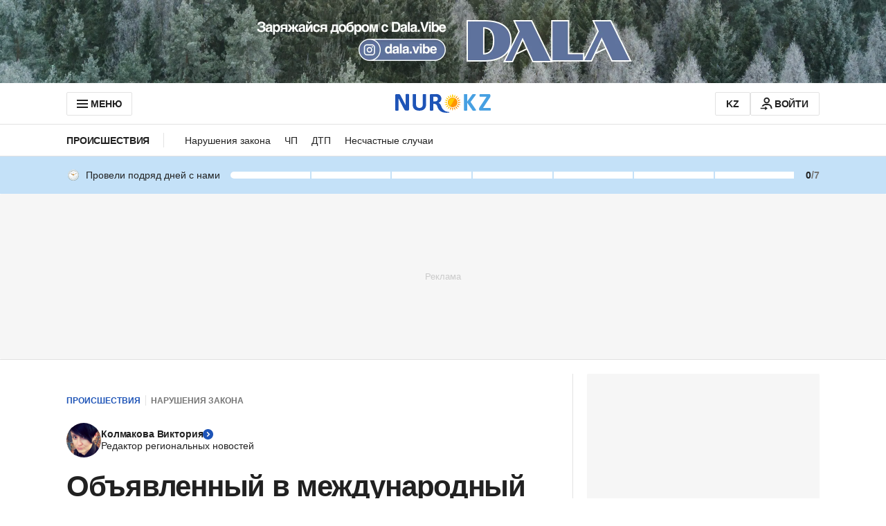

--- FILE ---
content_type: text/html; charset=utf-8
request_url: https://www.google.com/recaptcha/api2/aframe
body_size: 269
content:
<!DOCTYPE HTML><html><head><meta http-equiv="content-type" content="text/html; charset=UTF-8"></head><body><script nonce="W_Ci2W9hZNsLjzzQZdm9Jw">/** Anti-fraud and anti-abuse applications only. See google.com/recaptcha */ try{var clients={'sodar':'https://pagead2.googlesyndication.com/pagead/sodar?'};window.addEventListener("message",function(a){try{if(a.source===window.parent){var b=JSON.parse(a.data);var c=clients[b['id']];if(c){var d=document.createElement('img');d.src=c+b['params']+'&rc='+(localStorage.getItem("rc::a")?sessionStorage.getItem("rc::b"):"");window.document.body.appendChild(d);sessionStorage.setItem("rc::e",parseInt(sessionStorage.getItem("rc::e")||0)+1);localStorage.setItem("rc::h",'1768753832958');}}}catch(b){}});window.parent.postMessage("_grecaptcha_ready", "*");}catch(b){}</script></body></html>

--- FILE ---
content_type: application/javascript
request_url: https://www.nur.kz/_astro/analytics.astro_astro_type_script_index_1_lang.Cals_twz.js
body_size: 756
content:

!function(){try{var e="undefined"!=typeof window?window:"undefined"!=typeof global?global:"undefined"!=typeof self?self:{},n=(new Error).stack;n&&(e._sentryDebugIds=e._sentryDebugIds||{},e._sentryDebugIds[n]="74cd131e-dfc8-5bd6-bb0d-d90d02b6a304")}catch(e){}}();
import"./reactions.Djz-V0KD.js";import{A as c}from"./service.gDqxwQWT.js";import{l as s,b as l}from"./cookie.DSdEdqfd.js";import"./ui-kit.DIVo4FFN.js";import"./index.BsD3EpIt.js";import{g as h,c as _,s as g,T as o}from"./jitsu.es.BsGp0AmX.js";import{E as p}from"./event-subscriber.XaLZAdKB.js";import{b as f}from"./init-analytics.T3QIRVux.js";import"./_commonjsHelpers.Cpj98o6Y.js";import"./common.DCCSYNLy.js";import"./routes.B0MArnwc.js";import"./custom-events.BkmV4OTC.js";import"./index.Ol0pFmKV.js";import"./inheritsLoose.MYm6oGjQ.js";import"./index.dIqKFtWD.js";import"./floating-ui.dom.BuBfAMop.js";import"./event-center.DHCfzDiW.js";class u{isInitialized=!1;VERSION="0.2.0";onThe={};constructor(){s("ontheScript","https://cdn.onthe.io/io.js?ghDf5sWW6gLM",()=>{const i=l(),t={page_url:window.location.href,page_url_canonical:i.urlCanonical,page_title:document.title,page_type:i.pageType||"",page_language:i.language.toLowerCase()};if(document.referrer&&(t.referer=document.referrer),(i.pageType==="article"||i.pageType==="recipe")&&(t.article_id=Number(i.articleId),t.article_type=i.articleType,t.article_authors=i.authors,t.article_authors_ids=i.authorIds,t.article_categories=i.categoryTitle,t.article_publication_date=i.publicationDate?new Date(i.publicationDate).toUTCString():new Date().toUTCString(),i.subcategory&&(t.article_subcategories=i.subcategory)),this.onThe._io_config=this.onThe._io_config||{},this.onThe._io_config.version=this.VERSION,this.onThe._io_config[this.VERSION]=this.onThe._io_config[this.VERSION]||[],Array.isArray(this.onThe._io_config[this.VERSION])){const r=this.onThe._io_config[this.VERSION];r.every(a=>typeof a=="object")&&r.push(t)}window._io_config=window._io_config||{},window._io_config.version=this.VERSION,window._io_config[this.VERSION]=window._io_config[this.VERSION]||[],window._io_config[this.VERSION].push(t),this.isInitialized=!0,this.trackCallbacks()},i=>console.error(i))}trackCallbacks=()=>{const i=h(o.ON_THE);i.length>0&&(i.forEach(t=>{Array.isArray(t)?this.trackEvent(...t):this.trackEvent(t)}),_(o.ON_THE))};trackEvent=(...i)=>{if(this.isInitialized){window._io_config[this.VERSION].push(...i);return}g(o.ON_THE,i)}}const E=e=>new p({[c.PAGEVIEW_INFINITE]:i=>e(i)}),n=new u;f.subscribe(E(n.trackEvent).getEvents());window.onThePlugin=n;

//# debugId=74cd131e-dfc8-5bd6-bb0d-d90d02b6a304
